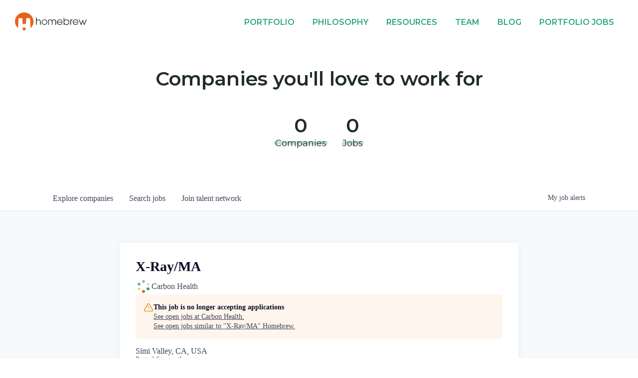

--- FILE ---
content_type: text/html; charset=utf-8
request_url: https://careers.homebrew.co/companies/carbon-health/jobs/36690072-x-ray-ma
body_size: 19357
content:
<!DOCTYPE html><html lang="en"><head><link rel="shortcut icon" href="https://cdn.filestackcontent.com/WrJuNOPiQkycUCYt6w3z" data-next-head=""/><title data-next-head="">X-Ray/MA @ Carbon Health | Homebrew Job Board</title><meta name="description" property="og:description" content="Search job openings across the Homebrew network." data-next-head=""/><meta charSet="utf-8" data-next-head=""/><meta name="viewport" content="initial-scale=1.0, width=device-width" data-next-head=""/><link rel="apple-touch-icon" sizes="180x180" href="https://cdn.filestackcontent.com/WrJuNOPiQkycUCYt6w3z" data-next-head=""/><link rel="icon" type="image/png" sizes="32x32" href="https://cdn.filestackcontent.com/WrJuNOPiQkycUCYt6w3z" data-next-head=""/><link rel="icon" type="image/png" sizes="16x16" href="https://cdn.filestackcontent.com/WrJuNOPiQkycUCYt6w3z" data-next-head=""/><link rel="shortcut icon" href="https://cdn.filestackcontent.com/WrJuNOPiQkycUCYt6w3z" data-next-head=""/><link rel="canonical" href="https://careers.homebrew.co/companies/carbon-health/jobs/36690072-x-ray-ma" data-next-head=""/><meta name="url" property="og:url" content="https://careers.homebrew.co" data-next-head=""/><meta name="type" property="og:type" content="website" data-next-head=""/><meta name="title" property="og:title" content="Homebrew Job Board" data-next-head=""/><meta name="image" property="og:image" content="http://cdn.filestackcontent.com/b8HCtiOiQ0WXWd2WcOiT" data-next-head=""/><meta name="secure_url" property="og:image:secure_url" content="https://cdn.filestackcontent.com/b8HCtiOiQ0WXWd2WcOiT" data-next-head=""/><meta name="twitter:card" content="summary_large_image" data-next-head=""/><meta name="twitter:image" content="https://cdn.filestackcontent.com/b8HCtiOiQ0WXWd2WcOiT" data-next-head=""/><meta name="twitter:title" content="Homebrew Job Board" data-next-head=""/><meta name="twitter:description" content="Search job openings across the Homebrew network." data-next-head=""/><meta name="google-site-verification" content="CQNnZQRH0dvJgCqWABp64ULhLI69C53ULhWdJemAW_w" data-next-head=""/><script>!function(){var analytics=window.analytics=window.analytics||[];if(!analytics.initialize)if(analytics.invoked)window.console&&console.error&&console.error("Segment snippet included twice.");else{analytics.invoked=!0;analytics.methods=["trackSubmit","trackClick","trackLink","trackForm","pageview","identify","reset","group","track","ready","alias","debug","page","once","off","on","addSourceMiddleware","addIntegrationMiddleware","setAnonymousId","addDestinationMiddleware"];analytics.factory=function(e){return function(){if(window.analytics.initialized)return window.analytics[e].apply(window.analytics,arguments);var i=Array.prototype.slice.call(arguments);i.unshift(e);analytics.push(i);return analytics}};for(var i=0;i<analytics.methods.length;i++){var key=analytics.methods[i];analytics[key]=analytics.factory(key)}analytics.load=function(key,i){var t=document.createElement("script");t.type="text/javascript";t.async=!0;t.src="https://an.getro.com/analytics.js/v1/" + key + "/analytics.min.js";var n=document.getElementsByTagName("script")[0];n.parentNode.insertBefore(t,n);analytics._loadOptions=i};analytics._writeKey="VKRqdgSBA3lFoZSlbeHbrzqQkLPBcP7W";;analytics.SNIPPET_VERSION="4.16.1";
analytics.load("VKRqdgSBA3lFoZSlbeHbrzqQkLPBcP7W");

}}();</script><link rel="stylesheet" href="https://cdn-customers.getro.com/homebrew/style.react.css??v=a78d6b7f2596cc167b197e05fc96affe0123480a"/><link rel="preload" href="https://cdn.getro.com/assets/_next/static/css/b1414ae24606c043.css" as="style"/><link rel="stylesheet" href="https://cdn.getro.com/assets/_next/static/css/b1414ae24606c043.css" data-n-g=""/><noscript data-n-css=""></noscript><script defer="" nomodule="" src="https://cdn.getro.com/assets/_next/static/chunks/polyfills-42372ed130431b0a.js"></script><script id="jquery" src="https://ajax.googleapis.com/ajax/libs/jquery/3.6.0/jquery.min.js" defer="" data-nscript="beforeInteractive"></script><script src="https://cdn.getro.com/assets/_next/static/chunks/webpack-13401e6578afde49.js" defer=""></script><script src="https://cdn.getro.com/assets/_next/static/chunks/framework-a008f048849dfc11.js" defer=""></script><script src="https://cdn.getro.com/assets/_next/static/chunks/main-0d988e589bb741d4.js" defer=""></script><script src="https://cdn.getro.com/assets/_next/static/chunks/pages/_app-52002506ec936253.js" defer=""></script><script src="https://cdn.getro.com/assets/_next/static/chunks/a86620fd-3b4606652f1c2476.js" defer=""></script><script src="https://cdn.getro.com/assets/_next/static/chunks/8230-afd6e299f7a6ae33.js" defer=""></script><script src="https://cdn.getro.com/assets/_next/static/chunks/4000-0acb5a82151cbee6.js" defer=""></script><script src="https://cdn.getro.com/assets/_next/static/chunks/9091-5cd776e8ee5ad3a3.js" defer=""></script><script src="https://cdn.getro.com/assets/_next/static/chunks/1637-66b68fc38bc6d10a.js" defer=""></script><script src="https://cdn.getro.com/assets/_next/static/chunks/3676-4975c339fc5bc499.js" defer=""></script><script src="https://cdn.getro.com/assets/_next/static/chunks/9358-87cc633cf780c23e.js" defer=""></script><script src="https://cdn.getro.com/assets/_next/static/chunks/9117-2e6d3b3075c2f6e1.js" defer=""></script><script src="https://cdn.getro.com/assets/_next/static/chunks/1446-b10012f4e22f3c87.js" defer=""></script><script src="https://cdn.getro.com/assets/_next/static/chunks/5355-7de2c819d8cad6ea.js" defer=""></script><script src="https://cdn.getro.com/assets/_next/static/chunks/9582-518ab6ebe5bdae78.js" defer=""></script><script src="https://cdn.getro.com/assets/_next/static/chunks/pages/companies/%5BcompanySlug%5D/jobs/%5BjobSlug%5D-9a484f2bf7b6c05f.js" defer=""></script><script src="https://cdn.getro.com/assets/_next/static/fRl79fOOjpJcQR4qFORTV/_buildManifest.js" defer=""></script><script src="https://cdn.getro.com/assets/_next/static/fRl79fOOjpJcQR4qFORTV/_ssgManifest.js" defer=""></script><meta name="sentry-trace" content="cad80ea1451632b640261b9f9ba6313d-4ebe2ee0d4c7a2cc-0"/><meta name="baggage" content="sentry-environment=production,sentry-release=cb40c6117ce57b7f3730a896555d98431de3b258,sentry-public_key=99c84790fa184cf49c16c34cd7113f75,sentry-trace_id=cad80ea1451632b640261b9f9ba6313d,sentry-org_id=129958,sentry-sampled=false,sentry-sample_rand=0.6155916778792359,sentry-sample_rate=0.033"/><style data-styled="" data-styled-version="5.3.11">.gVRrUK{box-sizing:border-box;margin:0;min-width:0;font-family:-apple-system,BlinkMacSystemFont,'Segoe UI','Roboto','Oxygen','Ubuntu','Cantarell','Fira Sans','Droid Sans','Helvetica Neue','sans-serif';font-weight:400;font-style:normal;font-size:16px;color:#3F495A;}/*!sc*/
.fyPcag{box-sizing:border-box;margin:0;min-width:0;background-color:#F7FAFC;min-height:100vh;-webkit-flex-direction:column;-ms-flex-direction:column;flex-direction:column;-webkit-align-items:stretch;-webkit-box-align:stretch;-ms-flex-align:stretch;align-items:stretch;}/*!sc*/
.dKubqp{box-sizing:border-box;margin:0;min-width:0;}/*!sc*/
.elbZCm{box-sizing:border-box;margin:0;min-width:0;width:100%;}/*!sc*/
.dFKghv{box-sizing:border-box;margin:0;min-width:0;box-shadow:0 1px 0 0 #e5e5e5;-webkit-flex-direction:row;-ms-flex-direction:row;flex-direction:row;width:100%;background-color:#ffffff;}/*!sc*/
.byBMUo{box-sizing:border-box;margin:0;min-width:0;max-width:100%;width:100%;margin-left:auto;margin-right:auto;}/*!sc*/
@media screen and (min-width:40em){.byBMUo{width:100%;}}/*!sc*/
@media screen and (min-width:65em){.byBMUo{width:1100px;}}/*!sc*/
.cyRTWj{box-sizing:border-box;margin:0;min-width:0;color:#4900FF;position:relative;-webkit-text-decoration:none;text-decoration:none;-webkit-transition:all ease 0.3s;transition:all ease 0.3s;text-transform:capitalize;-webkit-order:1;-ms-flex-order:1;order:1;padding-left:16px;padding-right:16px;padding-top:16px;padding-bottom:16px;font-size:16px;color:#3F495A;display:-webkit-box;display:-webkit-flex;display:-ms-flexbox;display:flex;-webkit-align-items:baseline;-webkit-box-align:baseline;-ms-flex-align:baseline;align-items:baseline;}/*!sc*/
@media screen and (min-width:40em){.cyRTWj{text-transform:capitalize;}}/*!sc*/
@media screen and (min-width:65em){.cyRTWj{text-transform:unset;}}/*!sc*/
.cyRTWj span{display:none;}/*!sc*/
.cyRTWj::after{content:'';position:absolute;left:0;right:0;bottom:0;height:0.125rem;background-color:#4900FF;opacity:0;-webkit-transition:opacity 0.3s;transition:opacity 0.3s;}/*!sc*/
.cyRTWj:hover{color:#3F495A;}/*!sc*/
.cyRTWj:active{background-color:#F7FAFC;-webkit-transform:scale(.94);-ms-transform:scale(.94);transform:scale(.94);}/*!sc*/
.cyRTWj.active{font-weight:600;color:#090925;}/*!sc*/
.cyRTWj.active::after{opacity:1;}/*!sc*/
@media screen and (min-width:40em){.cyRTWj{padding-left:16px;padding-right:16px;}}/*!sc*/
.ekJmTQ{box-sizing:border-box;margin:0;min-width:0;display:none;}/*!sc*/
@media screen and (min-width:40em){.ekJmTQ{display:none;}}/*!sc*/
@media screen and (min-width:65em){.ekJmTQ{display:inline-block;}}/*!sc*/
.hQFgTu{box-sizing:border-box;margin:0;min-width:0;color:#4900FF;position:relative;-webkit-text-decoration:none;text-decoration:none;-webkit-transition:all ease 0.3s;transition:all ease 0.3s;text-transform:capitalize;-webkit-order:0;-ms-flex-order:0;order:0;padding-left:16px;padding-right:16px;padding-top:16px;padding-bottom:16px;font-size:16px;color:#3F495A;display:-webkit-box;display:-webkit-flex;display:-ms-flexbox;display:flex;-webkit-align-items:baseline;-webkit-box-align:baseline;-ms-flex-align:baseline;align-items:baseline;}/*!sc*/
@media screen and (min-width:40em){.hQFgTu{text-transform:capitalize;}}/*!sc*/
@media screen and (min-width:65em){.hQFgTu{text-transform:unset;}}/*!sc*/
.hQFgTu span{display:none;}/*!sc*/
.hQFgTu::after{content:'';position:absolute;left:0;right:0;bottom:0;height:0.125rem;background-color:#4900FF;opacity:0;-webkit-transition:opacity 0.3s;transition:opacity 0.3s;}/*!sc*/
.hQFgTu:hover{color:#3F495A;}/*!sc*/
.hQFgTu:active{background-color:#F7FAFC;-webkit-transform:scale(.94);-ms-transform:scale(.94);transform:scale(.94);}/*!sc*/
.hQFgTu.active{font-weight:600;color:#090925;}/*!sc*/
.hQFgTu.active::after{opacity:1;}/*!sc*/
@media screen and (min-width:40em){.hQFgTu{padding-left:16px;padding-right:16px;}}/*!sc*/
.kPzaxb{box-sizing:border-box;margin:0;min-width:0;color:#4900FF;position:relative;-webkit-text-decoration:none;text-decoration:none;-webkit-transition:all ease 0.3s;transition:all ease 0.3s;text-transform:unset;-webkit-order:2;-ms-flex-order:2;order:2;padding-left:16px;padding-right:16px;padding-top:16px;padding-bottom:16px;font-size:16px;color:#3F495A;display:-webkit-box;display:-webkit-flex;display:-ms-flexbox;display:flex;-webkit-align-items:center;-webkit-box-align:center;-ms-flex-align:center;align-items:center;}/*!sc*/
.kPzaxb span{display:none;}/*!sc*/
.kPzaxb::after{content:'';position:absolute;left:0;right:0;bottom:0;height:0.125rem;background-color:#4900FF;opacity:0;-webkit-transition:opacity 0.3s;transition:opacity 0.3s;}/*!sc*/
.kPzaxb:hover{color:#3F495A;}/*!sc*/
.kPzaxb:active{background-color:#F7FAFC;-webkit-transform:scale(.94);-ms-transform:scale(.94);transform:scale(.94);}/*!sc*/
.kPzaxb.active{font-weight:600;color:#090925;}/*!sc*/
.kPzaxb.active::after{opacity:1;}/*!sc*/
@media screen and (min-width:40em){.kPzaxb{padding-left:16px;padding-right:16px;}}/*!sc*/
.jQZwAb{box-sizing:border-box;margin:0;min-width:0;display:inline-block;}/*!sc*/
@media screen and (min-width:40em){.jQZwAb{display:inline-block;}}/*!sc*/
@media screen and (min-width:65em){.jQZwAb{display:none;}}/*!sc*/
.ioCEHO{box-sizing:border-box;margin:0;min-width:0;margin-left:auto;margin-right:16px;text-align:left;-webkit-flex-direction:column;-ms-flex-direction:column;flex-direction:column;-webkit-order:9999;-ms-flex-order:9999;order:9999;}/*!sc*/
@media screen and (min-width:40em){.ioCEHO{margin-right:16px;}}/*!sc*/
@media screen and (min-width:65em){.ioCEHO{margin-right:0;}}/*!sc*/
.iJaGyT{box-sizing:border-box;margin:0;min-width:0;position:relative;cursor:pointer;-webkit-transition:all ease 0.3s;transition:all ease 0.3s;border-radius:4px;font-size:16px;font-weight:500;display:-webkit-box;display:-webkit-flex;display:-ms-flexbox;display:flex;-webkit-tap-highlight-color:transparent;-webkit-align-items:center;-webkit-box-align:center;-ms-flex-align:center;align-items:center;font-family:-apple-system,BlinkMacSystemFont,'Segoe UI','Roboto','Oxygen','Ubuntu','Cantarell','Fira Sans','Droid Sans','Helvetica Neue','sans-serif';color:#3F495A;background-color:#FFFFFF;border-style:solid;border-color:#A3B1C2;border-width:1px;border:none;border-color:transparent;width:small;height:small;margin-top:8px;padding:8px 16px;padding-right:0;-webkit-align-self:center;-ms-flex-item-align:center;align-self:center;font-size:14px;}/*!sc*/
.iJaGyT:active{-webkit-transform:scale(.94);-ms-transform:scale(.94);transform:scale(.94);box-shadow:inset 0px 1.875px 1.875px rgba(0,0,0,0.12);}/*!sc*/
.iJaGyT:disabled{color:#A3B1C2;}/*!sc*/
.iJaGyT:hover{background-color:#F7FAFC;}/*!sc*/
.iJaGyT [role="progressbar"] > div > div{border-color:rgba(63,73,90,0.2);border-top-color:#090925;}/*!sc*/
@media screen and (min-width:40em){.iJaGyT{border-color:#A3B1C2;}}/*!sc*/
@media screen and (min-width:40em){.iJaGyT{padding-right:16px;}}/*!sc*/
.jUfIjB{box-sizing:border-box;margin:0;min-width:0;display:none;}/*!sc*/
@media screen and (min-width:40em){.jUfIjB{display:block;}}/*!sc*/
.iqghoL{box-sizing:border-box;margin:0;min-width:0;margin-left:auto !important;margin-right:auto !important;box-sizing:border-box;max-width:100%;position:static;z-index:1;margin-left:auto;margin-right:auto;width:100%;padding-top:0;padding-left:16px;padding-right:16px;padding-bottom:64px;}/*!sc*/
@media screen and (min-width:40em){.iqghoL{width:100%;}}/*!sc*/
@media screen and (min-width:65em){.iqghoL{width:1132px;}}/*!sc*/
.ebGWQq{box-sizing:border-box;margin:0;min-width:0;-webkit-box-pack:justify;-webkit-justify-content:space-between;-ms-flex-pack:justify;justify-content:space-between;margin-bottom:24px;-webkit-flex-direction:column;-ms-flex-direction:column;flex-direction:column;width:100%;}/*!sc*/
@media screen and (min-width:40em){.ebGWQq{-webkit-flex-direction:row;-ms-flex-direction:row;flex-direction:row;}}/*!sc*/
@media screen and (min-width:65em){.ebGWQq{-webkit-flex-direction:row;-ms-flex-direction:row;flex-direction:row;}}/*!sc*/
.dsHaKT{box-sizing:border-box;margin:0;min-width:0;gap:24px;-webkit-flex-direction:column;-ms-flex-direction:column;flex-direction:column;width:100%;}/*!sc*/
.iaKmHE{box-sizing:border-box;margin:0;min-width:0;font-size:28px;margin-bottom:8px;color:#090925;}/*!sc*/
.iKYCNv{box-sizing:border-box;margin:0;min-width:0;-webkit-column-gap:8px;column-gap:8px;cursor:pointer;-webkit-align-items:center;-webkit-box-align:center;-ms-flex-align:center;align-items:center;}/*!sc*/
.iKYCNv color{main:#3F495A;dark:#090925;subtle:#67738B;placeholder:#8797AB;link:#3F495A;link-accent:#4900FF;error:#D90218;}/*!sc*/
.hRzXmX{box-sizing:border-box;margin:0;min-width:0;width:32px;}/*!sc*/
.ijjZxr{box-sizing:border-box;margin:0;min-width:0;margin-bottom:16px;}/*!sc*/
.kGAAEy{box-sizing:border-box;margin:0;min-width:0;-webkit-flex-direction:column;-ms-flex-direction:column;flex-direction:column;gap:8px;}/*!sc*/
.dkjSzf{box-sizing:border-box;margin:0;min-width:0;font-weight:600;font-size:14px;color:#090925;}/*!sc*/
.eRlSKr{box-sizing:border-box;margin:0;min-width:0;color:#3F495A!important;font-weight:500;}/*!sc*/
.lhPfhV{box-sizing:border-box;margin:0;min-width:0;-webkit-column-gap:8px;column-gap:8px;-webkit-box-pack:justify;-webkit-justify-content:space-between;-ms-flex-pack:justify;justify-content:space-between;}/*!sc*/
.hQNFTd{box-sizing:border-box;margin:0;min-width:0;row-gap:8px;-webkit-flex-direction:column;-ms-flex-direction:column;flex-direction:column;}/*!sc*/
.fLzXDu{box-sizing:border-box;margin:0;min-width:0;font-size:14px;color:#67738B;}/*!sc*/
.crBMPy{box-sizing:border-box;margin:0;min-width:0;margin-top:40px;}/*!sc*/
.crBMPy li:not(:last-child){margin-bottom:8px;}/*!sc*/
.crBMPy p,.crBMPy span,.crBMPy div,.crBMPy li,.crBMPy ol,.crBMPy ul{color:#3F495A;font-size:16px!important;line-height:140%!important;margin:0 auto 16px;}/*!sc*/
.crBMPy h1,.crBMPy h2,.crBMPy h3,.crBMPy h4,.crBMPy h5,.crBMPy h6{color:#090925;}/*!sc*/
.crBMPy h4,.crBMPy h5,.crBMPy h6{font-size:16px;margin:0 auto 16px;}/*!sc*/
.crBMPy h1:not(:first-child){font-size:24px;margin:48px auto 16px;}/*!sc*/
.crBMPy h2:not(:first-child){font-size:20px;margin:32px auto 16px;}/*!sc*/
.crBMPy h3:not(:first-child){font-size:18px;margin:24px auto 16px;}/*!sc*/
.crBMPy ul{padding:0 0 0 32px;}/*!sc*/
.crBMPy a{color:#3F495A !important;}/*!sc*/
.iIGtVd{box-sizing:border-box;margin:0;min-width:0;max-width:600px;margin:0 auto;}/*!sc*/
.friAmK{box-sizing:border-box;margin:0;min-width:0;padding-bottom:40px;margin-top:40px;}/*!sc*/
.bOyPTM{box-sizing:border-box;margin:0;min-width:0;gap:40px;margin-top:40px;-webkit-align-items:center;-webkit-box-align:center;-ms-flex-align:center;align-items:center;-webkit-box-pack:justify;-webkit-justify-content:space-between;-ms-flex-pack:justify;justify-content:space-between;-webkit-flex-direction:column;-ms-flex-direction:column;flex-direction:column;}/*!sc*/
@media screen and (min-width:40em){.bOyPTM{-webkit-flex-direction:row;-ms-flex-direction:row;flex-direction:row;}}/*!sc*/
.kkTXM{box-sizing:border-box;margin:0;min-width:0;-webkit-text-decoration-line:underline;text-decoration-line:underline;cursor:pointer;display:block;text-align:center;color:#3F495A !important;font-size:14px;line-height:22px;}/*!sc*/
.fIUOoG{box-sizing:border-box;margin:0;min-width:0;justify-self:flex-end;margin-top:auto;-webkit-flex-direction:row;-ms-flex-direction:row;flex-direction:row;width:100%;background-color:transparent;padding-top:32px;padding-bottom:32px;}/*!sc*/
.Jizzq{box-sizing:border-box;margin:0;min-width:0;width:100%;margin-left:auto;margin-right:auto;-webkit-flex-direction:column;-ms-flex-direction:column;flex-direction:column;text-align:center;}/*!sc*/
@media screen and (min-width:40em){.Jizzq{width:1100px;}}/*!sc*/
.fONCsf{box-sizing:border-box;margin:0;min-width:0;color:#4900FF;-webkit-align-self:center;-ms-flex-item-align:center;align-self:center;margin-bottom:16px;color:#090925;width:120px;}/*!sc*/
.bfORaf{box-sizing:border-box;margin:0;min-width:0;color:currentColor;width:100%;height:auto;}/*!sc*/
.gkPOSa{box-sizing:border-box;margin:0;min-width:0;-webkit-flex-direction:row;-ms-flex-direction:row;flex-direction:row;-webkit-box-pack:center;-webkit-justify-content:center;-ms-flex-pack:center;justify-content:center;-webkit-flex-wrap:wrap;-ms-flex-wrap:wrap;flex-wrap:wrap;}/*!sc*/
.hDtUlk{box-sizing:border-box;margin:0;min-width:0;-webkit-appearance:none;-moz-appearance:none;appearance:none;display:inline-block;text-align:center;line-height:inherit;-webkit-text-decoration:none;text-decoration:none;font-size:inherit;padding-left:16px;padding-right:16px;padding-top:8px;padding-bottom:8px;color:#ffffff;background-color:#4900FF;border:none;border-radius:4px;padding-left:8px;padding-right:8px;font-size:16px;position:relative;z-index:2;cursor:pointer;-webkit-transition:all ease 0.3s;transition:all ease 0.3s;border-radius:4px;font-weight:500;display:-webkit-box;display:-webkit-flex;display:-ms-flexbox;display:flex;-webkit-tap-highlight-color:transparent;-webkit-align-items:center;-webkit-box-align:center;-ms-flex-align:center;align-items:center;font-family:-apple-system,BlinkMacSystemFont,'Segoe UI','Roboto','Oxygen','Ubuntu','Cantarell','Fira Sans','Droid Sans','Helvetica Neue','sans-serif';color:#3F495A;background-color:transparent;border-style:solid;border-color:#A3B1C2;border-width:1px;border:none;-webkit-box-pack:unset;-webkit-justify-content:unset;-ms-flex-pack:unset;justify-content:unset;-webkit-text-decoration:none;text-decoration:none;white-space:nowrap;margin-right:16px;padding:0;color:#67738B;padding-top:4px;padding-bottom:4px;font-size:12px;}/*!sc*/
.hDtUlk:active{-webkit-transform:scale(.94);-ms-transform:scale(.94);transform:scale(.94);box-shadow:inset 0px 1.875px 1.875px rgba(0,0,0,0.12);}/*!sc*/
.hDtUlk:disabled{color:#A3B1C2;}/*!sc*/
.hDtUlk:hover{-webkit-text-decoration:underline;text-decoration:underline;}/*!sc*/
.hDtUlk [role="progressbar"] > div > div{border-color:rgba(63,73,90,0.2);border-top-color:#090925;}/*!sc*/
data-styled.g1[id="sc-aXZVg"]{content:"gVRrUK,fyPcag,dKubqp,elbZCm,dFKghv,byBMUo,cyRTWj,ekJmTQ,hQFgTu,kPzaxb,jQZwAb,ioCEHO,iJaGyT,jUfIjB,iqghoL,ebGWQq,dsHaKT,iaKmHE,iKYCNv,hRzXmX,ijjZxr,kGAAEy,dkjSzf,eRlSKr,lhPfhV,hQNFTd,fLzXDu,crBMPy,iIGtVd,friAmK,bOyPTM,kkTXM,fIUOoG,Jizzq,fONCsf,bfORaf,gkPOSa,hDtUlk,"}/*!sc*/
.fteAEG{display:-webkit-box;display:-webkit-flex;display:-ms-flexbox;display:flex;}/*!sc*/
data-styled.g2[id="sc-gEvEer"]{content:"fteAEG,"}/*!sc*/
.eBWkFz{box-sizing:border-box;margin:0;min-width:0;padding:32px;box-shadow:0px 1px 2px 0px rgba(27,36,50,0.04),0px 1px 16px 0px rgba(27,36,50,0.06);border-radius:4px;background-color:#FFFFFF;margin-left:auto;margin-right:auto;width:100%;-webkit-flex-direction:column;-ms-flex-direction:column;flex-direction:column;padding-left:16px;padding-right:16px;margin-top:64px;max-width:800px;margin-left:auto;margin-right:auto;}/*!sc*/
@media screen and (min-width:40em){.eBWkFz{padding-left:32px;padding-right:32px;}}/*!sc*/
.jBogQf{box-sizing:border-box;margin:0;min-width:0;position:relative;width:100%;-webkit-align-items:start;-webkit-box-align:start;-ms-flex-align:start;align-items:start;}/*!sc*/
.ddKpAl{box-sizing:border-box;margin:0;min-width:0;-webkit-flex:1 1;-ms-flex:1 1;flex:1 1;}/*!sc*/
.VWXkL{box-sizing:border-box;margin:0;min-width:0;position:relative;font-weight:500;color:#3F495A;height:100%;width:100%;border-radius:4px;}/*!sc*/
.cVYRew{box-sizing:border-box;margin:0;min-width:0;max-width:100%;height:auto;border-radius:4px;overflow:hidden;object-fit:contain;width:100%;height:100%;}/*!sc*/
.hPknKP{box-sizing:border-box;margin:0;min-width:0;background-color:#FEF5EC;text-align:left;-webkit-align-items:flex-start;-webkit-box-align:flex-start;-ms-flex-align:flex-start;align-items:flex-start;-webkit-flex:0 0 auto;-ms-flex:0 0 auto;flex:0 0 auto;padding:16px;border-radius:4px;line-height:1.4;gap:16px;}/*!sc*/
.jDfdPi{box-sizing:border-box;margin:0;min-width:0;height:20px;width:20px;}/*!sc*/
.kgAlEH{box-sizing:border-box;margin:0;min-width:0;color:#DE7B02;-webkit-align-items:center;-webkit-box-align:center;-ms-flex-align:center;align-items:center;-webkit-flex:0 0 auto;-ms-flex:0 0 auto;flex:0 0 auto;}/*!sc*/
.cYMjnh{box-sizing:border-box;margin:0;min-width:0;font-weight:500;font-size:14px;color:#3F495A;}/*!sc*/
.exMvxQ{box-sizing:border-box;margin:0;min-width:0;-webkit-text-decoration:none;text-decoration:none;color:currentColor;width:100%;height:auto;}/*!sc*/
data-styled.g3[id="sc-eqUAAy"]{content:"eBWkFz,jBogQf,ddKpAl,VWXkL,cVYRew,hPknKP,jDfdPi,kgAlEH,cYMjnh,exMvxQ,"}/*!sc*/
.gQycbC{display:-webkit-box;display:-webkit-flex;display:-ms-flexbox;display:flex;}/*!sc*/
data-styled.g4[id="sc-fqkvVR"]{content:"gQycbC,"}/*!sc*/
</style></head><body id="main-wrapper" class="custom-design-homebrew"><div id="root"></div><div id="__next"><div class="sc-aXZVg gVRrUK"><div class="" style="position:fixed;top:0;left:0;height:2px;background:transparent;z-index:99999999999;width:100%"><div class="" style="height:100%;background:#4900FF;transition:all 500ms ease;width:0%"><div style="box-shadow:0 0 10px #4900FF, 0 0 10px #4900FF;width:5%;opacity:1;position:absolute;height:100%;transition:all 500ms ease;transform:rotate(3deg) translate(0px, -4px);left:-10rem"></div></div></div><div id="wlc-main" class="sc-aXZVg sc-gEvEer fyPcag fteAEG network-container"><div data-testid="custom-header" id="homebrew-custom-header" class="sc-aXZVg dKubqp homebrew-custom-part"><div class="cd_wrapper">
  <header class="fixed bg--white">
    <div class="global-header layout layout--wrapper">
      <a href="https://homebrew.co/" class="global-header__anchor homebrew-brand">
        <span class="accessibility">Homebrew</span>
        <svg class="brand" id="svg-homebrew-brand" xmlns="http://www.w3.org/2000/svg" viewBox="0 0 144.2 37">
          <g>
            <g id="base">
              <path class="brand__fillable" d="M21 31.3s-.1 0 0 0h-4.9c-.3 0-.5.2-.5.5l.2 4.6c0 .2.2.4.4.4 1.5.2 3 .2 4.5 0 .2 0 .4-.2.4-.4l.2-4.6c.1-.3-.1-.5-.3-.5z"></path>
              <path class="brand__fillable" d="M18.5 0C8.3 0 0 8.2 0 18.5c0 5 2 9.8 5.6 13.3.1.1.4.1.5 0 .1-.1.1-.1.1-.2l1-19.4c0-.3.3-.6.6-.5h6.4c.3 0 .6.2.6.5l.6 11.2c0 .2.2.4.5.5h5.7c.3 0 .5-.2.5-.5l.6-11.2c0-.3.3-.6.6-.5h6.4c.3 0 .6.2.6.5l1 19.4c0 .2.2.3.4.3.1 0 .2 0 .2-.1 3.5-3.5 5.5-8.2 5.5-13.2C37 8.3 28.7 0 18.5 0z"></path>
              <path class="brand__fillable brand__black" d="M51.3 16.8c-.4-.8-.9-1.4-1.6-1.8-.8-.4-1.7-.7-2.6-.6-.7 0-1.3.1-1.9.4-.6.3-1.1.7-1.4 1.2v-5.2h-1.4v14.7h1.4v-6.1c0-.5.1-1.1.2-1.6s.4-.9.7-1.3c1.3-1.2 3.4-1.2 4.7 0 .4.4.6.8.8 1.3.2.5.2 1.1.2 1.7v6h1.4v-6c0-.9-.2-1.8-.5-2.7zm12-.8c-.5-.5-1.1-.9-1.8-1.2-.7-.3-1.4-.5-2.2-.5-1 0-2 .3-2.8.8-1.8 1-2.8 3-2.8 5 0 .7.1 1.5.4 2.1.3.7.7 1.3 1.2 1.8s1.1.9 1.8 1.2c.7.3 1.4.5 2.2.5 1 0 2-.3 2.8-.8.9-.5 1.6-1.3 2.1-2.2.5-.7.8-1.7.8-2.7 0-.7-.2-1.5-.5-2.2-.3-.7-.7-1.3-1.2-1.8zm0 5.7c-.2.5-.5 1-.9 1.4-.4.4-.8.8-1.4 1-.5.2-1.1.4-1.7.4-.8 0-1.5-.2-2.2-.6-.6-.4-1.2-.9-1.5-1.6-.4-.7-.6-1.4-.6-2.2 0-.6.1-1.2.3-1.7.2-.5.5-1 .9-1.5.4-.4.8-.8 1.4-1 .5-.2 1.1-.4 1.7-.4.8 0 1.5.2 2.2.6.7.4 1.2 1 1.5 1.6.4.7.6 1.4.6 2.2 0 .7-.1 1.2-.3 1.8zm18.2-6c-.4-.4-.8-.8-1.4-1-.6-.2-1.2-.4-1.8-.3-1.5 0-2.9.8-3.6 2.1-.3-.7-.9-1.2-1.5-1.5-.6-.4-1.4-.5-2.1-.5-.6 0-1.2.1-1.7.4-.5.3-1 .7-1.2 1.1v-1.2h-1.4v10.8H68v-6.3c0-.6.1-1.2.3-1.8.2-.5.5-1 1-1.3.5-.3 1.1-.5 1.7-.5.5 0 .9.1 1.4.3.4.2.7.4.9.8.2.3.4.7.5 1.1.1.5.2.9.2 1.4v6.3h1.3v-6.3c0-.9.2-1.8.7-2.6.5-.7 1.4-1.1 2.2-1 .6 0 1.2.1 1.7.5.5.3.8.8 1 1.3.2.6.3 1.2.3 1.8v6.3h1.4V19c0-.6-.1-1.2-.4-1.8-.1-.6-.4-1.1-.7-1.5zm11.3-.5c-.9-.5-1.8-.8-2.9-.8-1 0-2 .3-2.8.8-.9.5-1.6 1.2-2.1 2.1-1 1.8-1 3.9 0 5.7.5.9 1.2 1.6 2.1 2.1 1.6.9 3.4 1 5.1.3.7-.3 1.4-.8 1.9-1.4.5-.6.9-1.3 1.2-2h-1.5c-.3.8-.8 1.4-1.5 1.9s-1.5.7-2.4.7c-.7 0-1.4-.2-2-.5-.6-.3-1.2-.8-1.5-1.5-.4-.6-.6-1.2-.7-1.9h9.9v-.4c0-2.2-1.1-4.1-2.8-5.1zm-7 4.1c.1-.7.4-1.3.8-1.9.8-1.1 2.1-1.8 3.5-1.8.5 0 1 .1 1.5.3.5.2.9.4 1.3.8.8.7 1.3 1.6 1.5 2.7h-8.6zm21.8-3.3c-.5-.5-1.2-1-1.9-1.2-.7-.3-1.5-.4-2.3-.4-.8 0-1.6.2-2.4.6-.7.4-1.4.9-1.8 1.6v-5.7h-1.4v14.7h1.4v-1.9c.5.7 1.1 1.2 1.8 1.6.7.4 1.6.6 2.4.6 1 0 2-.3 2.9-.8 1.8-1 2.9-2.9 2.9-5 0-.8-.2-1.5-.5-2.2-.2-.8-.6-1.4-1.1-1.9zm.3 4.1c0 .8-.2 1.5-.6 2.2-.4.7-.9 1.2-1.6 1.6-.7.4-1.5.6-2.3.6-1.2 0-2.3-.5-3.1-1.3-.8-.8-1.3-2-1.3-3.1 0-.8.2-1.6.6-2.2.4-.7.9-1.2 1.6-1.6.7-.4 1.4-.6 2.2-.6.8 0 1.6.2 2.3.6.7.4 1.2.9 1.6 1.6.4.5.6 1.3.6 2.2zm5.9-5.3c-.5.3-.9.8-1.2 1.4v-1.6h-1.4v10.8h1.4v-6.3c0-.4.1-.9.2-1.3s.4-.7.6-1c.3-.3.6-.5 1-.7.4-.2.8-.3 1.3-.3l-.1-1.5c-.6.1-1.2.2-1.8.5zm10.9.3c-.9-.5-1.8-.8-2.9-.8-1 0-2 .3-2.8.8-.8.5-1.5 1.2-2 2.1-1 1.8-1 3.9 0 5.7.5.9 1.2 1.6 2 2.1 1.6.9 3.5 1 5.1.3.7-.3 1.4-.8 1.9-1.4.5-.6.9-1.3 1.2-2h-1.5c-.3.8-.8 1.4-1.5 1.9s-1.5.7-2.4.7c-.7 0-1.4-.2-2-.5-.6-.3-1.2-.8-1.5-1.5-.4-.6-.6-1.2-.7-1.9h9.9v-.4c0-2.1-1.1-4-2.8-5.1zm-7.1 4.2c.1-.7.4-1.3.8-1.9.8-1.1 2.1-1.8 3.5-1.8.5 0 1 .1 1.5.3.5.2.9.4 1.3.8.8.7 1.3 1.6 1.5 2.7h-8.6zm25.1-4.7l-3.5 9.1-2.5-7.8h-1.2l-2.5 7.8-3.4-9.1h-1.4l4.1 10.9h1.6l2.2-7.3 2.3 7.3h1.6l4.2-10.9z" fill="#212d23"></path>
            </g>
          </g>
        </svg>
      </a>
      <nav class="global-nav">
        <a href="https://homebrew.co/portfolio">Portfolio</a>
        <a href="https://homebrew.co/philosophy">Philosophy</a>
        <a href="https://homebrew.co/resources">Resources</a>
        <a href="https://homebrew.co/team">Team</a>
        <a href="https://homebrew.co/blog">Blog</a>
        <a href="https://careers.homebrew.co/">Portfolio Jobs</a>
      </nav>
    </div>
    <button class="nav-toggle" id="js-nav-toggle">
      <i></i>
    </button>
  </header>
</div>
<div class="hero layout layout--wrapper rhythm" style="padding-bottom: 4.5rem;text-align: center;" ng-hide="hideHero()">
  <header class="page-title">
    <h1 class="heading heading--h1 full-width" ng-if="collectionFactory.collection.tagline" ng-bind-html="trustAsHtml(collectionFactory.collection.tagline)">Companies you'll love to work for</h1>
  </header>
  <div style="display: flex;align-items: center;justify-content: center;">
    <div style="margin: 0 1rem 0 0;">
      <h4 class="heading heading--h1 full-width">0</h4>
      <p style="font-weight: normal">
        <strong class="highlight">Companies</strong>
      </p>
    </div>
    <div style="margin: 0 0 0 1rem;">
      <h4 class="heading heading--h1 full-width">0</h4>
      <p style="font-weight: normal">
        <strong class="highlight">Jobs</strong>
      </p>
    </div>
  </div>
</div>

</div><div width="1" class="sc-aXZVg elbZCm"><div id="content"><div data-testid="navbar" width="1" class="sc-aXZVg sc-gEvEer dFKghv fteAEG"><div width="1,1,1100px" class="sc-aXZVg sc-gEvEer byBMUo fteAEG"><a href="/jobs" class="sc-aXZVg cyRTWj theme_only " font-size="2" color="text.main" display="flex"><div display="none,none,inline-block" class="sc-aXZVg ekJmTQ">Search </div>jobs</a><a href="/companies" class="sc-aXZVg hQFgTu theme_only " font-size="2" color="text.main" display="flex"><div display="none,none,inline-block" class="sc-aXZVg ekJmTQ">Explore </div>companies</a><a href="/talent-network" class="sc-aXZVg kPzaxb theme_only " font-size="2" color="text.main" display="flex"><div display="none,none,inline-block" class="sc-aXZVg ekJmTQ">Join talent network</div><div display="inline-block,inline-block,none" class="sc-aXZVg jQZwAb">Talent</div></a><div order="9999" class="sc-aXZVg sc-gEvEer ioCEHO fteAEG"><div class="sc-aXZVg sc-gEvEer iJaGyT fteAEG theme_only" data-testid="my-job-alerts-button" font-size="14px">My <span class="sc-aXZVg jUfIjB">job </span>alerts</div></div></div></div><div width="1,1,1132px" data-testid="container" class="sc-aXZVg iqghoL"><script data-testid="job-ldjson" type="application/ld+json" async="">{"@context":"https://schema.org/","@type":"JobPosting","title":"X-Ray/MA","description":"<section><div>As a physician-founded and led organization, ensuring everyone has access to quality healthcare is what inspires us. That’s why we hire people who genuinely care about patients, solving healthcare challenges, and making a positive impact every day. Join us and help change the future of healthcare for the better.</div> <div><br></div> <div>• 120+ locations and growing, along with vast virtual coverage</div> <div>• 1 million+ patients to-date</div> <div>• 2,000+ caring clinicians and support staff serving their communities</div> <div>• Backed by investors such as CVS Health Ventures and Blackstone Horizon</div> <div><br></div> <div><b>THE JOB AT A GLANCE</b></div> <div><br></div> <div><span>We are looking for a driven X-Ray Technologist to join our growing team! This position is primarily responsible for performing diagnostic imaging procedures to assist clinicians in the diagnosis of disease and injuries. We are looking for someone with availability and flexibility to work weekdays, weekends and some holidays.</span></div> <div><br></div> <div><span>Location: Simi Valley</span></div> <div><span>Hours of Operation: 9:00 AM to 7:00 pm</span></div></section><section><h3>WHAT YOU’LL DO </h3> <ul> <li>Prepare and position patients for diagnostic imaging; explain procedures to patients to reduce anxieties and obtain patient <a rel=\"noopener noreferrer\" href=\"http://cooperation.Practice\">cooperation.</a> </li> <li> <a rel=\"noopener noreferrer\" href=\"http://cooperation.Practice\">Practice</a> radiation protection techniques to minimize radiation to patient and staff</li> <li>Prepare images for reading by Radiologist</li> <li>Assist with Medical Assistant duties to ensure optimal patient flow</li> <li>Attend staff and departmental meetings</li> <li>Complete training and become certified with the Department of Transportation to perform Urine Drug Screens and Breath Alcohol Tests</li> <li>Proposes improvements to processes and workflows</li> <li>Works autonomously within established procedures and practices. </li> </ul></section><section><h3> ABOUT YOU </h3> <ul> <li>Has advanced and specialized expertise, typically developed through job-related training and considerable work experience. </li> <li>May act as a lead, coordinating and facilitating the work of others, but is not a supervisor</li> <li>Associate's degree (A.A.) or equivalent from two-year college or technical school; or six months to one year related experience and/or training; or equivalent combination of education and experience</li> <li>3+ years in healthcare leadership experience</li> <li> Current CRT certificate Current CPR- BLSLicensure/Certifications: </li> <li>Current registration with The American Registry of Radiologic Technologists (ARRT), or have an equivalent Radiologic Technology credentialing agency</li> </ul></section><section><div><b>Perks</b></div> <div>• Forward-thinking, transparent, and inclusive company culture</div> <div>• Competitive salary, with weekend and holiday increased pay</div> <div>• Paid time off, paid sick leave, learning time off</div> <div>• Comprehensive benefits package effective day one, including medical, dental &amp; vision insurance</div> <div>• 401k with employer match and pre-tax commuter benefits (transit and parking)</div> <div>• Paid Sabbaticals at eligible time of service milestone years</div> <div>• FSA, HSA, and dependent care options</div> <div>• Employee referral bonus program, employee resource groups, and professional development </div> <div>• Company provided high quality scrubs</div> <div>*All benefits dependent on role and eligibility</div> <div><br></div> <div>All candidate email communication will be done through an @carbonhealth.com email address. If you ever receive communication regarding a job posting from an entity that does not match that or seems concerning, please contact <a rel=\"noopener noreferrer\" href=\"#\">people@carbonhealth.com</a>.</div> <div><br></div> <div><span>Carbon Health is a leading national healthcare provider with a mission to make high-quality healthcare accessible to everyone. We offer primary and urgent care to nearly two-thirds of the U.S. Leveraging our unique technology platform, we meet patients where they are by delivering care across a variety of access points, including in-person clinics and virtual care. Carbon Health also focuses on value-based care and other value-add services to employers, health plans, health systems and other ecosystem partners. </span></div> <div><br></div> <div> <span>We recognize that the key to success lies in valuing the minds, experiences and perspectives of people from all walks of life. Carbon Health is proud to value diversity and be an equal opportunity employer. Pursuant to the San Francisco Fair Chance Ordinance and the Los Angeles Fair Chance Initiative for Hiring, we will consider for employment qualified applicants with arrest and conviction records. Carbon Health is an </span><a rel=\"noopener noreferrer\" href=\"https://carbonhealth.com/static/pdf/e-verify_poster.pdf\">E-Verify</a><span> employer.</span> </div></section>","datePosted":"2024-05-09T15:54:08.476Z","validThrough":"2024-08-21","employmentType":[],"hiringOrganization":{"@type":"Organization","name":"Carbon Health","description":"Carbon Health is a human-centered, tech-enabled healthcare company. Our mission is to remove traditional boundaries in healthcare and make high-quality, personalized care accessible to everyone.","numberOfEmployees":829,"address":[{"address":{"@type":"PostalAddress","addressLocality":"San Francisco, CA, USA"}},{"address":{"@type":"PostalAddress","addressLocality":"Oakland, CA, USA"}}],"sameAs":"https://carbonhealth.com","url":"https://carbonhealth.com","logo":"https://cdn.getro.com/companies/ff9b89b2-dd24-42f1-bdb3-eca6761f4a0f-1762134344","keywords":"Health, Medical Practice"},"jobLocation":{"@type":"Place","address":{"@type":"PostalAddress","addressLocality":"Simi Valley, CA, USA"}},"baseSalary":{"@type":"MonetaryAmount","currency":null,"value":{"@type":"QuantitativeValue","minValue":null,"maxValue":null,"unitText":"PERIOD_NOT_DEFINED"}}}</script><div width="100%" data-testid="edit-box" class="sc-eqUAAy eBWkFz"><div data-testid="content" width="1" class="sc-eqUAAy sc-fqkvVR jBogQf gQycbC"><div class="sc-eqUAAy ddKpAl"><div width="100%" class="sc-aXZVg sc-gEvEer ebGWQq fteAEG"><div width="100%" class="sc-aXZVg sc-gEvEer dsHaKT fteAEG"><div width="100%" class="sc-aXZVg elbZCm"><h2 font-size="28px" color="text.dark" class="sc-aXZVg iaKmHE">X-Ray/MA</h2><div color="text" class="sc-aXZVg sc-gEvEer iKYCNv fteAEG"><div width="32" class="sc-aXZVg hRzXmX"><div data-testid="profile-picture" class="sc-eqUAAy sc-fqkvVR VWXkL gQycbC"><img data-testid="image" src="https://cdn.getro.com/companies/ff9b89b2-dd24-42f1-bdb3-eca6761f4a0f-1762134344" alt="Carbon Health" class="sc-eqUAAy cVYRew"/></div></div><p class="sc-aXZVg dKubqp">Carbon Health</p></div></div><div class="sc-aXZVg ijjZxr"><div class="sc-eqUAAy sc-fqkvVR hPknKP gQycbC"><div color="warning" class="sc-eqUAAy sc-fqkvVR kgAlEH gQycbC"><svg xmlns="http://www.w3.org/2000/svg" width="20px" height="20px" viewBox="0 0 24 24" fill="none" stroke="currentColor" stroke-width="1.5" stroke-linecap="round" stroke-linejoin="round" class="sc-eqUAAy jDfdPi sc-eqUAAy jDfdPi" aria-hidden="true" data-testid="icon-warning"><path d="m21.73 18-8-14a2 2 0 0 0-3.48 0l-8 14A2 2 0 0 0 4 21h16a2 2 0 0 0 1.73-3Z"></path><line x1="12" x2="12" y1="9" y2="13"></line><line x1="12" x2="12.01" y1="17" y2="17"></line></svg></div><div color="text.main" class="sc-eqUAAy cYMjnh"><div class="sc-aXZVg sc-gEvEer kGAAEy fteAEG"><P font-weight="600" font-size="14px" color="text.dark" class="sc-aXZVg dkjSzf">This job is no longer accepting applications</P><a href="/companies/carbon-health#content" class="sc-aXZVg eRlSKr">See open jobs at <!-- -->Carbon Health<!-- -->.</a><a href="/jobs?q=X-Ray/MA" class="sc-aXZVg eRlSKr">See open jobs similar to &quot;<!-- -->X-Ray/MA<!-- -->&quot; <!-- -->Homebrew<!-- -->.</a></div></div></div></div><div class="sc-aXZVg sc-gEvEer lhPfhV fteAEG"><div class="sc-aXZVg sc-gEvEer hQNFTd fteAEG"><div class="sc-aXZVg dKubqp"> <!-- --> </div><div class="sc-aXZVg dKubqp">Simi Valley, CA, USA</div><div font-size="14px" color="text.subtle" class="sc-aXZVg fLzXDu">Posted<!-- --> <!-- -->6+ months ago</div></div></div></div></div><div class="sc-aXZVg crBMPy"><div data-testid="careerPage"><section><div>As a physician-founded and led organization, ensuring everyone has access to quality healthcare is what inspires us. That’s why we hire people who genuinely care about patients, solving healthcare challenges, and making a positive impact every day. Join us and help change the future of healthcare for the better.</div>  <div>• 120+ locations and growing, along with vast virtual coverage</div> <div>• 1 million+ patients to-date</div> <div>• 2,000+ caring clinicians and support staff serving their communities</div> <div>• Backed by investors such as CVS Health Ventures and Blackstone Horizon</div>  <div><b>THE JOB AT A GLANCE</b></div>  <div><span>We are looking for a driven X-Ray Technologist to join our growing team! This position is primarily responsible for performing diagnostic imaging procedures to assist clinicians in the diagnosis of disease and injuries. We are looking for someone with availability and flexibility to work weekdays, weekends and some holidays.</span></div>  <div><span>Location: Simi Valley</span></div> <div><span>Hours of Operation: 9:00 AM to 7:00 pm</span></div></section><section><h3>WHAT YOU’LL DO </h3> <ul> <li>Prepare and position patients for diagnostic imaging; explain procedures to patients to reduce anxieties and obtain patient <a rel="noopener noreferrer" href="http://cooperation.Practice">cooperation.</a> </li> <li> <a rel="noopener noreferrer" href="http://cooperation.Practice">Practice</a> radiation protection techniques to minimize radiation to patient and staff</li> <li>Prepare images for reading by Radiologist</li> <li>Assist with Medical Assistant duties to ensure optimal patient flow</li> <li>Attend staff and departmental meetings</li> <li>Complete training and become certified with the Department of Transportation to perform Urine Drug Screens and Breath Alcohol Tests</li> <li>Proposes improvements to processes and workflows</li> <li>Works autonomously within established procedures and practices. </li> </ul></section><section><h3> ABOUT YOU </h3> <ul> <li>Has advanced and specialized expertise, typically developed through job-related training and considerable work experience. </li> <li>May act as a lead, coordinating and facilitating the work of others, but is not a supervisor</li> <li>Associate's degree (A.A.) or equivalent from two-year college or technical school; or six months to one year related experience and/or training; or equivalent combination of education and experience</li> <li>3+ years in healthcare leadership experience</li> <li> Current CRT certificate Current CPR- BLSLicensure/Certifications: </li> <li>Current registration with The American Registry of Radiologic Technologists (ARRT), or have an equivalent Radiologic Technology credentialing agency</li> </ul></section><section><div><b>Perks</b></div> <div>• Forward-thinking, transparent, and inclusive company culture</div> <div>• Competitive salary, with weekend and holiday increased pay</div> <div>• Paid time off, paid sick leave, learning time off</div> <div>• Comprehensive benefits package effective day one, including medical, dental &amp; vision insurance</div> <div>• 401k with employer match and pre-tax commuter benefits (transit and parking)</div> <div>• Paid Sabbaticals at eligible time of service milestone years</div> <div>• FSA, HSA, and dependent care options</div> <div>• Employee referral bonus program, employee resource groups, and professional development </div> <div>• Company provided high quality scrubs</div> <div>*All benefits dependent on role and eligibility</div>  <div>All candidate email communication will be done through an @carbonhealth.com email address. If you ever receive communication regarding a job posting from an entity that does not match that or seems concerning, please contact <a rel="noopener noreferrer" href="#">people@carbonhealth.com</a>.</div>  <div><span>Carbon Health is a leading national healthcare provider with a mission to make high-quality healthcare accessible to everyone. We offer primary and urgent care to nearly two-thirds of the U.S. Leveraging our unique technology platform, we meet patients where they are by delivering care across a variety of access points, including in-person clinics and virtual care. Carbon Health also focuses on value-based care and other value-add services to employers, health plans, health systems and other ecosystem partners. </span></div>  <div> <span>We recognize that the key to success lies in valuing the minds, experiences and perspectives of people from all walks of life. Carbon Health is proud to value diversity and be an equal opportunity employer. Pursuant to the San Francisco Fair Chance Ordinance and the Los Angeles Fair Chance Initiative for Hiring, we will consider for employment qualified applicants with arrest and conviction records. Carbon Health is an </span><a rel="noopener noreferrer" href="https://carbonhealth.com/static/pdf/e-verify_poster.pdf">E-Verify</a><span> employer.</span> </div></section></div></div><div class="sc-aXZVg iIGtVd"><div class="sc-aXZVg friAmK"><div class="sc-eqUAAy sc-fqkvVR hPknKP gQycbC"><div color="warning" class="sc-eqUAAy sc-fqkvVR kgAlEH gQycbC"><svg xmlns="http://www.w3.org/2000/svg" width="20px" height="20px" viewBox="0 0 24 24" fill="none" stroke="currentColor" stroke-width="1.5" stroke-linecap="round" stroke-linejoin="round" class="sc-eqUAAy jDfdPi sc-eqUAAy jDfdPi" aria-hidden="true" data-testid="icon-warning"><path d="m21.73 18-8-14a2 2 0 0 0-3.48 0l-8 14A2 2 0 0 0 4 21h16a2 2 0 0 0 1.73-3Z"></path><line x1="12" x2="12" y1="9" y2="13"></line><line x1="12" x2="12.01" y1="17" y2="17"></line></svg></div><div color="text.main" class="sc-eqUAAy cYMjnh"><div class="sc-aXZVg sc-gEvEer kGAAEy fteAEG"><P font-weight="600" font-size="14px" color="text.dark" class="sc-aXZVg dkjSzf">This job is no longer accepting applications</P><a href="/companies/carbon-health#content" class="sc-aXZVg eRlSKr">See open jobs at <!-- -->Carbon Health<!-- -->.</a><a href="/jobs?q=X-Ray/MA" class="sc-aXZVg eRlSKr">See open jobs similar to &quot;<!-- -->X-Ray/MA<!-- -->&quot; <!-- -->Homebrew<!-- -->.</a></div></div></div></div><div class="sc-aXZVg sc-gEvEer bOyPTM fteAEG"><a color="#3F495A !important" font-size="14px" href="/companies/carbon-health#content" class="sc-aXZVg kkTXM">See more open positions at <!-- -->Carbon Health</a></div></div></div></div></div><div data-rht-toaster="" style="position:fixed;z-index:9999;top:16px;left:16px;right:16px;bottom:16px;pointer-events:none"></div></div></div></div><div class="sc-aXZVg sc-gEvEer fIUOoG fteAEG powered-by-footer" data-testid="site-footer" width="1"><div width="1,1100px" class="sc-aXZVg sc-gEvEer Jizzq fteAEG"><a class="sc-aXZVg fONCsf theme_only" href="https://www.getro.com/getro-jobs" target="_blank" data-testid="footer-getro-logo" color="text.dark" width="120px" aria-label="Powered by Getro.com"><div color="currentColor" width="100%" height="auto" class="sc-eqUAAy exMvxQ sc-aXZVg bfORaf"><svg fill="currentColor" viewBox="0 0 196 59" xmlns="http://www.w3.org/2000/svg" style="display:block"><path class="Logo__powered-by" fill="#7C899C" d="M.6 12h1.296V7.568h2.72c1.968 0 3.424-1.392 3.424-3.408C8.04 2.128 6.648.8 4.616.8H.6V12zm1.296-5.584V1.952h2.608c1.344 0 2.208.928 2.208 2.208 0 1.296-.864 2.256-2.208 2.256H1.896zM13.511 12.208c2.496 0 4.352-1.872 4.352-4.368 0-2.496-1.824-4.368-4.336-4.368-2.48 0-4.352 1.856-4.352 4.368 0 2.528 1.84 4.368 4.336 4.368zm0-1.152c-1.776 0-3.04-1.344-3.04-3.216 0-1.824 1.248-3.216 3.04-3.216S16.567 6 16.567 7.84c0 1.856-1.264 3.216-3.056 3.216zM21.494 12h1.632l2.144-6.752h.096L27.494 12h1.632l2.608-8.32h-1.376l-2.032 6.88h-.096l-2.192-6.88h-1.44l-2.208 6.88h-.096l-2.016-6.88h-1.376L21.494 12zM36.866 12.208c1.952 0 3.408-1.104 3.872-2.656h-1.312c-.384.976-1.44 1.504-2.544 1.504-1.712 0-2.784-1.104-2.848-2.768h6.784v-.56c0-2.4-1.504-4.256-4.032-4.256-2.272 0-4.08 1.712-4.08 4.368 0 2.496 1.616 4.368 4.16 4.368zm-2.8-5.04c.128-1.536 1.328-2.544 2.72-2.544 1.408 0 2.576.88 2.688 2.544h-5.408zM43.065 12h1.264V7.712c0-1.584.848-2.768 2.368-2.768h.688V3.68h-.704c-1.216 0-2.032.848-2.272 1.552h-.096V3.68h-1.248V12zM52.679 12.208c1.952 0 3.408-1.104 3.872-2.656h-1.312c-.384.976-1.44 1.504-2.544 1.504-1.712 0-2.784-1.104-2.848-2.768h6.784v-.56c0-2.4-1.504-4.256-4.032-4.256-2.272 0-4.08 1.712-4.08 4.368 0 2.496 1.616 4.368 4.16 4.368zm-2.8-5.04c.128-1.536 1.328-2.544 2.72-2.544 1.408 0 2.576.88 2.688 2.544h-5.408zM62.382 12.208a3.405 3.405 0 002.88-1.52h.096V12h1.215V0H65.31v5.024h-.097c-.255-.432-1.183-1.552-2.927-1.552-2.352 0-4.049 1.824-4.049 4.384 0 2.544 1.697 4.352 4.145 4.352zm.08-1.136c-1.745 0-2.929-1.264-2.929-3.216 0-1.888 1.184-3.232 2.896-3.232 1.648 0 2.928 1.184 2.928 3.232 0 1.744-1.088 3.216-2.895 3.216zM77.976 12.208c2.448 0 4.144-1.808 4.144-4.352 0-2.56-1.696-4.384-4.048-4.384-1.744 0-2.672 1.12-2.928 1.552h-.096V0h-1.264v12H75v-1.312h.096a3.405 3.405 0 002.88 1.52zm-.08-1.136C76.088 11.072 75 9.6 75 7.856c0-2.048 1.28-3.232 2.928-3.232 1.712 0 2.896 1.344 2.896 3.232 0 1.952-1.184 3.216-2.928 3.216zM83.984 15.68h.864c1.36 0 2.016-.64 2.448-1.776L91.263 3.68H89.84l-2.591 7.04h-.097l-2.575-7.04h-1.408l3.375 8.768-.384 1.008c-.272.72-.736 1.072-1.552 1.072h-.623v1.152z"></path><g class="Logo__main" fill-rule="evenodd" transform="translate(0 24)"><path d="M71.908 17.008C71.908 7.354 78.583 0 88.218 0c8.135 0 13.837 5.248 15.34 12.04h-7.737c-1.015-2.81-3.756-4.92-7.602-4.92-5.48 0-9.062 4.265-9.062 9.886 0 5.763 3.58 10.073 9.062 10.073 4.375 0 7.558-2.483 8.134-5.481h-8.444v-6.091h16.223c.397 11.526-6.144 18.506-15.913 18.506-9.68.002-16.311-7.306-16.311-17.005zM107.048 21.177c0-7.73 4.861-13.119 11.978-13.119 7.692 0 11.715 5.997 11.715 12.886v2.107h-17.196c.222 3.139 2.387 5.388 5.615 5.388 2.696 0 4.509-1.406 5.171-2.952h6.188c-1.06 5.2-5.305 8.526-11.625 8.526-6.763.002-11.846-5.386-11.846-12.836zm17.328-2.951c-.265-2.623-2.298-4.638-5.35-4.638a5.367 5.367 0 00-5.348 4.638h10.698zM136.528 24.833V14.337h-3.757V8.714h2.21c1.238 0 1.901-.89 1.901-2.202V1.967h6.498v6.7h6.101v5.669h-6.101v10.12c0 1.827.973 2.953 3.006 2.953h3.005v5.996h-4.729c-5.084 0-8.134-3.139-8.134-8.572zM154.119 8.668h6.454v3.749h.354c.795-1.827 2.873-3.936 6.011-3.936h2.255v6.84h-2.697c-3.359 0-5.525 2.577-5.525 6.84v11.244h-6.852V8.668zM169.942 21.037c0-7.31 5.039-12.979 12.598-12.979 7.47 0 12.554 5.669 12.554 12.979 0 7.308-5.084 12.978-12.598 12.978-7.47 0-12.554-5.67-12.554-12.978zm18.212 0c0-3.749-2.387-6.42-5.658-6.42-3.227 0-5.614 2.671-5.614 6.42 0 3.794 2.387 6.419 5.614 6.419 3.271 0 5.658-2.67 5.658-6.42zM8.573 33.37L.548 22.383a2.91 2.91 0 010-3.399L8.573 7.997h8.57l-8.179 11.2c-.597.818-.597 2.155 0 2.973l8.18 11.2H8.573zM27.774 33.37L35.8 22.383c.73-1 .73-2.399 0-3.4L27.774 7.998h-8.571l8.18 11.199c.597.817.597 2.155 0 2.972l-8.18 11.2h8.571v.002z"></path><path d="M41.235 33.37l8.024-10.987c.73-1 .73-2.399 0-3.4L41.235 7.998h-8.572l8.18 11.199c.597.817.597 2.155 0 2.972l-8.18 11.2h8.572v.002z" opacity=".66"></path><path d="M54.695 33.37l8.024-10.987c.73-1 .73-2.399 0-3.4L54.695 7.998h-8.571l8.18 11.199c.597.817.597 2.155 0 2.972l-8.18 11.2h8.571v.002z" opacity=".33"></path></g></svg></div></a><div class="sc-aXZVg sc-gEvEer gkPOSa fteAEG"><a class="sc-aXZVg hDtUlk theme_only" font-size="0" href="/privacy-policy#content">Privacy policy</a><a class="sc-aXZVg hDtUlk theme_only" font-size="0" href="/cookie-policy#content">Cookie policy</a></div></div></div><div data-testid="custom-footer" id="homebrew-custom-footer" class="sc-aXZVg dKubqp homebrew-custom-part"><div class="global-footer">
    <div class="layout layout--wrapper">
        <hr>
        <div class="grid grid--4col">
            <div class="global-footer__nav-set">
                <h4 class="heading heading--h4 color--deep-slate">Location</h4>
                <a href="https://www.google.com/maps/place/436+Bryant+St+3rd+Floor,+San+Francisco,+CA+94107/@37.7824175,-122.3947873">
                    436 Bryant Street
                    <br>
                    3rd Floor
                    <br>
                    San Francisco, CA
                    <br>
                    94107
                    <br>
                </a>
            </div>

            <div class="global-footer__nav-set">
                <h4 class="heading heading--h4 color--deep-slate">We Tweet</h4>
                <p>
                    <a href="https://twitter.com/homebrew">@homebrew </a>
                    <br>
                    <a href="https://twitter.com/satyap">@satyap</a>
                    <br>
                    <a href="https://twitter.com/hunterwalk">@hunterwalk</a>
                    <br>
                    <a href="https://twitter.com/homebrewbeth">@homebrewbeth</a>
                    <br>
                    <a href="https://twitter.com/katecougs">@katecougs</a>
                    <br>
                </p>
            </div>

            <div class="global-footer__nav-set">
                <h4 class="heading heading--h4 color--deep-slate">We Write</h4>
                <p>
                    <a href="https://homebrew.co/blog">Homebrew Blog</a>
                    <br>
                    <a href="http://hunterwalk.com/">Hunter's Blog</a>
                    <br>
                    <a href="http://venturegeneratedcontent.com/">Satya’s Blog</a>
                    <br>
                </p>
            </div>

            <div class="global-footer__nav-set">
                <h4 class="heading heading--h4 color--deep-slate">We email</h4>
                <p>
                    <a href="mailto:hunter@homebrew.co">Hunter's Email</a>
                    <br>
                    <a href="mailto:satya@homebrew.co">Satya’s Email</a>
                    <br>
                    <a href="mailto:beth@homebrew.co">Beth’s Email</a>
                    <br>
                    <a href="mailto:charo@homebrew.co">Charo's Email</a>
                    <br>
                    <a href="mailto:kate@homebrew.co">Kate's email</a>
                    <br>
                </p>
            </div>

        </div>
        <div class="global-footer__copyright color--white">© 2019 Homebrew Management LLC</div>
    </div>
</div></div></div></div></div><script id="__NEXT_DATA__" type="application/json">{"props":{"pageProps":{"network":{"id":"440","description":"Homebrew makes small, supporting investments in companies founded by teams well-known to us but operating in sectors, stages or financial structures that are not a fit with our focus on seed stage companies building within the Bottom Up Economy.","domain":"homebrew.co","employerOnboardingSuccessText":"","features":["job_board","connect_premium","advanced_design","custom_hero","connection_paths"],"heroColorMask":"rgba(27,36,50,0.7)","label":"homebrew","legal":{"link":"","name":"","email":"","address":"","ccpaCompliant":false,"ccpaPolicyUrl":"","dataPrivacyRegulatoryBody":"","dataPrivacyRegulatoryNumber":""},"logoUrl":"https://cdn.filestackcontent.com/Rcdgh6V8QnekrbNRyqqa","mainImageUrl":"","metaFaviconUrl":"https://cdn.filestackcontent.com/WrJuNOPiQkycUCYt6w3z","metaTitle":"","metaDescription":"","metaTwitterUsername":"","metaImageUrl":"https://cdn.filestackcontent.com/b8HCtiOiQ0WXWd2WcOiT","name":"Homebrew","tabsOrder":"companies, jobs","tagline":"Companies you'll love to work for","slug":"homebrew","subtitle":"","url":"careers.homebrew.co","tnSettings":{"tnCtaTitleText":"Leverage our network to build your career.","tnCtaButtonText":"Get Discovered","tnCtaDescriptionText":"Tell us about your professional DNA to get discovered by any company in our network with opportunities relevant to your career goals.","tnV2TabIntroductionTitle":null,"tnV2TabIntroductionText":null,"tnV2SuccessMessageTitle":null,"tnV2SuccessMessageText":null,"tnTabIntroductionText":"As our companies grow, they look to us to help them find the best talent.\n\nSignal that you'd be interested in working with a Homebrew company to help us put the right opportunities at great companies on your radar. The choice to pursue a new career move is then up to you.","tnSignUpWelcomeText":"#### Welcome!\n\nThank you for joining Homebrew Network!\n\nTo help us best support you in your search, please take a few minutes to tell us about what you are looking for in your next role. We’ll use this information to connect you to relevant opportunities in the Homebrew network as they come up.\n\nYou can always update this information later.","tnHidden":false,"tnSignUpWelcomeTitle":null,"tnSendWelcomeEmail":true,"showJoinTnBlockToJobApplicants":false,"askJobAlertSubscribersToJoinTn":false,"askJbVisitorsToJoinTnBeforeLeavingToJobSource":false,"requireJbVisitorsToJoinTnBeforeLeavingToJobSource":false},"previewUrl":"","jobBoardFilters":{"stageFilter":true,"locationFilter":true,"seniorityFilter":true,"companySizeFilter":true,"compensationFilter":true,"jobFunctionFilter":true,"industryTagsFilter":true},"basePath":"","externalPrivacyPolicyUrl":"","kind":"ecosystem","kindSetupAt":"2025-04-24T19:21:04.557Z","connect":{"hasAccess":true,"hasPremium":true},"loaded":true,"hasAdvancedDesign":true,"isV2Onboarding":false,"hasMolEarlyAccess":false,"scripts":[],"advancedDesign":{"theme":{"colors":{"customPrimary":"#2BA481","customAccent":"#FFFFFF","loader":"#2BA481","navigationBar":"#2BA481"},"buttons":{"heroCta":{"color":"#FFFFFF","bg":"#2BA481","borderColor":"transparent",":hover":{"color":"#FFFFFF","bg":"#2EAF8A","borderColor":"transparent"}},"primary":{"color":"#FFFFFF","bg":"#2BA481","borderColor":"transparent",":hover":{"color":"#FFFFFF","bg":"#2EAF8A","borderColor":"transparent"}},"accent":{"color":"#2BA481","bg":"transparent","borderColor":"#2BA481",":hover":{"color":"#2EAF8A","bg":"#EDEDED","borderColor":"#2EAF8A"}},"anchorLink":{"color":"#2BA481",":hover":{"textDecoration":"underline"}}},"fonts":{"body":"-apple-system,BlinkMacSystemFont,'Segoe UI','Roboto','Oxygen','Ubuntu','Cantarell','Fira Sans','Droid Sans','Helvetica Neue','sans-serif'"}},"footer":"\u003cdiv class=\"global-footer\"\u003e\n    \u003cdiv class=\"layout layout--wrapper\"\u003e\n        \u003chr\u003e\n        \u003cdiv class=\"grid grid--4col\"\u003e\n            \u003cdiv class=\"global-footer__nav-set\"\u003e\n                \u003ch4 class=\"heading heading--h4 color--deep-slate\"\u003eLocation\u003c/h4\u003e\n                \u003ca href=\"https://www.google.com/maps/place/436+Bryant+St+3rd+Floor,+San+Francisco,+CA+94107/@37.7824175,-122.3947873\"\u003e\n                    436 Bryant Street\n                    \u003cbr\u003e\n                    3rd Floor\n                    \u003cbr\u003e\n                    San Francisco, CA\n                    \u003cbr\u003e\n                    94107\n                    \u003cbr\u003e\n                \u003c/a\u003e\n            \u003c/div\u003e\n\n            \u003cdiv class=\"global-footer__nav-set\"\u003e\n                \u003ch4 class=\"heading heading--h4 color--deep-slate\"\u003eWe Tweet\u003c/h4\u003e\n                \u003cp\u003e\n                    \u003ca href=\"https://twitter.com/homebrew\"\u003e@homebrew \u003c/a\u003e\n                    \u003cbr\u003e\n                    \u003ca href=\"https://twitter.com/satyap\"\u003e@satyap\u003c/a\u003e\n                    \u003cbr\u003e\n                    \u003ca href=\"https://twitter.com/hunterwalk\"\u003e@hunterwalk\u003c/a\u003e\n                    \u003cbr\u003e\n                    \u003ca href=\"https://twitter.com/homebrewbeth\"\u003e@homebrewbeth\u003c/a\u003e\n                    \u003cbr\u003e\n                    \u003ca href=\"https://twitter.com/katecougs\"\u003e@katecougs\u003c/a\u003e\n                    \u003cbr\u003e\n                \u003c/p\u003e\n            \u003c/div\u003e\n\n            \u003cdiv class=\"global-footer__nav-set\"\u003e\n                \u003ch4 class=\"heading heading--h4 color--deep-slate\"\u003eWe Write\u003c/h4\u003e\n                \u003cp\u003e\n                    \u003ca href=\"https://homebrew.co/blog\"\u003eHomebrew Blog\u003c/a\u003e\n                    \u003cbr\u003e\n                    \u003ca href=\"http://hunterwalk.com/\"\u003eHunter's Blog\u003c/a\u003e\n                    \u003cbr\u003e\n                    \u003ca href=\"http://venturegeneratedcontent.com/\"\u003eSatya’s Blog\u003c/a\u003e\n                    \u003cbr\u003e\n                \u003c/p\u003e\n            \u003c/div\u003e\n\n            \u003cdiv class=\"global-footer__nav-set\"\u003e\n                \u003ch4 class=\"heading heading--h4 color--deep-slate\"\u003eWe email\u003c/h4\u003e\n                \u003cp\u003e\n                    \u003ca href=\"mailto:hunter@homebrew.co\"\u003eHunter's Email\u003c/a\u003e\n                    \u003cbr\u003e\n                    \u003ca href=\"mailto:satya@homebrew.co\"\u003eSatya’s Email\u003c/a\u003e\n                    \u003cbr\u003e\n                    \u003ca href=\"mailto:beth@homebrew.co\"\u003eBeth’s Email\u003c/a\u003e\n                    \u003cbr\u003e\n                    \u003ca href=\"mailto:charo@homebrew.co\"\u003eCharo's Email\u003c/a\u003e\n                    \u003cbr\u003e\n                    \u003ca href=\"mailto:kate@homebrew.co\"\u003eKate's email\u003c/a\u003e\n                    \u003cbr\u003e\n                \u003c/p\u003e\n            \u003c/div\u003e\n\n        \u003c/div\u003e\n        \u003cdiv class=\"global-footer__copyright color--white\"\u003e© 2019 Homebrew Management LLC\u003c/div\u003e\n    \u003c/div\u003e\n\u003c/div\u003e","version":"a78d6b7f2596cc167b197e05fc96affe0123480a","header":"\u003cdiv class=\"cd_wrapper\"\u003e\n  \u003cheader class=\"fixed bg--white\"\u003e\n    \u003cdiv class=\"global-header layout layout--wrapper\"\u003e\n      \u003ca href=\"https://homebrew.co/\" class=\"global-header__anchor homebrew-brand\"\u003e\n        \u003cspan class=\"accessibility\"\u003eHomebrew\u003c/span\u003e\n        \u003csvg class=\"brand\" id=\"svg-homebrew-brand\" xmlns=\"http://www.w3.org/2000/svg\" viewBox=\"0 0 144.2 37\"\u003e\n          \u003cg\u003e\n            \u003cg id=\"base\"\u003e\n              \u003cpath class=\"brand__fillable\" d=\"M21 31.3s-.1 0 0 0h-4.9c-.3 0-.5.2-.5.5l.2 4.6c0 .2.2.4.4.4 1.5.2 3 .2 4.5 0 .2 0 .4-.2.4-.4l.2-4.6c.1-.3-.1-.5-.3-.5z\"\u003e\u003c/path\u003e\n              \u003cpath class=\"brand__fillable\" d=\"M18.5 0C8.3 0 0 8.2 0 18.5c0 5 2 9.8 5.6 13.3.1.1.4.1.5 0 .1-.1.1-.1.1-.2l1-19.4c0-.3.3-.6.6-.5h6.4c.3 0 .6.2.6.5l.6 11.2c0 .2.2.4.5.5h5.7c.3 0 .5-.2.5-.5l.6-11.2c0-.3.3-.6.6-.5h6.4c.3 0 .6.2.6.5l1 19.4c0 .2.2.3.4.3.1 0 .2 0 .2-.1 3.5-3.5 5.5-8.2 5.5-13.2C37 8.3 28.7 0 18.5 0z\"\u003e\u003c/path\u003e\n              \u003cpath class=\"brand__fillable brand__black\" d=\"M51.3 16.8c-.4-.8-.9-1.4-1.6-1.8-.8-.4-1.7-.7-2.6-.6-.7 0-1.3.1-1.9.4-.6.3-1.1.7-1.4 1.2v-5.2h-1.4v14.7h1.4v-6.1c0-.5.1-1.1.2-1.6s.4-.9.7-1.3c1.3-1.2 3.4-1.2 4.7 0 .4.4.6.8.8 1.3.2.5.2 1.1.2 1.7v6h1.4v-6c0-.9-.2-1.8-.5-2.7zm12-.8c-.5-.5-1.1-.9-1.8-1.2-.7-.3-1.4-.5-2.2-.5-1 0-2 .3-2.8.8-1.8 1-2.8 3-2.8 5 0 .7.1 1.5.4 2.1.3.7.7 1.3 1.2 1.8s1.1.9 1.8 1.2c.7.3 1.4.5 2.2.5 1 0 2-.3 2.8-.8.9-.5 1.6-1.3 2.1-2.2.5-.7.8-1.7.8-2.7 0-.7-.2-1.5-.5-2.2-.3-.7-.7-1.3-1.2-1.8zm0 5.7c-.2.5-.5 1-.9 1.4-.4.4-.8.8-1.4 1-.5.2-1.1.4-1.7.4-.8 0-1.5-.2-2.2-.6-.6-.4-1.2-.9-1.5-1.6-.4-.7-.6-1.4-.6-2.2 0-.6.1-1.2.3-1.7.2-.5.5-1 .9-1.5.4-.4.8-.8 1.4-1 .5-.2 1.1-.4 1.7-.4.8 0 1.5.2 2.2.6.7.4 1.2 1 1.5 1.6.4.7.6 1.4.6 2.2 0 .7-.1 1.2-.3 1.8zm18.2-6c-.4-.4-.8-.8-1.4-1-.6-.2-1.2-.4-1.8-.3-1.5 0-2.9.8-3.6 2.1-.3-.7-.9-1.2-1.5-1.5-.6-.4-1.4-.5-2.1-.5-.6 0-1.2.1-1.7.4-.5.3-1 .7-1.2 1.1v-1.2h-1.4v10.8H68v-6.3c0-.6.1-1.2.3-1.8.2-.5.5-1 1-1.3.5-.3 1.1-.5 1.7-.5.5 0 .9.1 1.4.3.4.2.7.4.9.8.2.3.4.7.5 1.1.1.5.2.9.2 1.4v6.3h1.3v-6.3c0-.9.2-1.8.7-2.6.5-.7 1.4-1.1 2.2-1 .6 0 1.2.1 1.7.5.5.3.8.8 1 1.3.2.6.3 1.2.3 1.8v6.3h1.4V19c0-.6-.1-1.2-.4-1.8-.1-.6-.4-1.1-.7-1.5zm11.3-.5c-.9-.5-1.8-.8-2.9-.8-1 0-2 .3-2.8.8-.9.5-1.6 1.2-2.1 2.1-1 1.8-1 3.9 0 5.7.5.9 1.2 1.6 2.1 2.1 1.6.9 3.4 1 5.1.3.7-.3 1.4-.8 1.9-1.4.5-.6.9-1.3 1.2-2h-1.5c-.3.8-.8 1.4-1.5 1.9s-1.5.7-2.4.7c-.7 0-1.4-.2-2-.5-.6-.3-1.2-.8-1.5-1.5-.4-.6-.6-1.2-.7-1.9h9.9v-.4c0-2.2-1.1-4.1-2.8-5.1zm-7 4.1c.1-.7.4-1.3.8-1.9.8-1.1 2.1-1.8 3.5-1.8.5 0 1 .1 1.5.3.5.2.9.4 1.3.8.8.7 1.3 1.6 1.5 2.7h-8.6zm21.8-3.3c-.5-.5-1.2-1-1.9-1.2-.7-.3-1.5-.4-2.3-.4-.8 0-1.6.2-2.4.6-.7.4-1.4.9-1.8 1.6v-5.7h-1.4v14.7h1.4v-1.9c.5.7 1.1 1.2 1.8 1.6.7.4 1.6.6 2.4.6 1 0 2-.3 2.9-.8 1.8-1 2.9-2.9 2.9-5 0-.8-.2-1.5-.5-2.2-.2-.8-.6-1.4-1.1-1.9zm.3 4.1c0 .8-.2 1.5-.6 2.2-.4.7-.9 1.2-1.6 1.6-.7.4-1.5.6-2.3.6-1.2 0-2.3-.5-3.1-1.3-.8-.8-1.3-2-1.3-3.1 0-.8.2-1.6.6-2.2.4-.7.9-1.2 1.6-1.6.7-.4 1.4-.6 2.2-.6.8 0 1.6.2 2.3.6.7.4 1.2.9 1.6 1.6.4.5.6 1.3.6 2.2zm5.9-5.3c-.5.3-.9.8-1.2 1.4v-1.6h-1.4v10.8h1.4v-6.3c0-.4.1-.9.2-1.3s.4-.7.6-1c.3-.3.6-.5 1-.7.4-.2.8-.3 1.3-.3l-.1-1.5c-.6.1-1.2.2-1.8.5zm10.9.3c-.9-.5-1.8-.8-2.9-.8-1 0-2 .3-2.8.8-.8.5-1.5 1.2-2 2.1-1 1.8-1 3.9 0 5.7.5.9 1.2 1.6 2 2.1 1.6.9 3.5 1 5.1.3.7-.3 1.4-.8 1.9-1.4.5-.6.9-1.3 1.2-2h-1.5c-.3.8-.8 1.4-1.5 1.9s-1.5.7-2.4.7c-.7 0-1.4-.2-2-.5-.6-.3-1.2-.8-1.5-1.5-.4-.6-.6-1.2-.7-1.9h9.9v-.4c0-2.1-1.1-4-2.8-5.1zm-7.1 4.2c.1-.7.4-1.3.8-1.9.8-1.1 2.1-1.8 3.5-1.8.5 0 1 .1 1.5.3.5.2.9.4 1.3.8.8.7 1.3 1.6 1.5 2.7h-8.6zm25.1-4.7l-3.5 9.1-2.5-7.8h-1.2l-2.5 7.8-3.4-9.1h-1.4l4.1 10.9h1.6l2.2-7.3 2.3 7.3h1.6l4.2-10.9z\" fill=\"#212d23\"\u003e\u003c/path\u003e\n            \u003c/g\u003e\n          \u003c/g\u003e\n        \u003c/svg\u003e\n      \u003c/a\u003e\n      \u003cnav class=\"global-nav\"\u003e\n        \u003ca href=\"https://homebrew.co/portfolio\"\u003ePortfolio\u003c/a\u003e\n        \u003ca href=\"https://homebrew.co/philosophy\"\u003ePhilosophy\u003c/a\u003e\n        \u003ca href=\"https://homebrew.co/resources\"\u003eResources\u003c/a\u003e\n        \u003ca href=\"https://homebrew.co/team\"\u003eTeam\u003c/a\u003e\n        \u003ca href=\"https://homebrew.co/blog\"\u003eBlog\u003c/a\u003e\n        \u003ca href=\"https://careers.homebrew.co/\"\u003ePortfolio Jobs\u003c/a\u003e\n      \u003c/nav\u003e\n    \u003c/div\u003e\n    \u003cbutton class=\"nav-toggle\" id=\"js-nav-toggle\"\u003e\n      \u003ci\u003e\u003c/i\u003e\n    \u003c/button\u003e\n  \u003c/header\u003e\n\u003c/div\u003e\n\u003cdiv class=\"hero layout layout--wrapper rhythm\" style=\"padding-bottom: 4.5rem;text-align: center;\" ng-hide=\"hideHero()\"\u003e\n  \u003cheader class=\"page-title\"\u003e\n    \u003ch1 class=\"heading heading--h1 full-width\" ng-if=\"collectionFactory.collection.tagline\" ng-bind-html=\"trustAsHtml(collectionFactory.collection.tagline)\"\u003e\u003c%=tagline=%\u003e\u003c/h1\u003e\n  \u003c/header\u003e\n  \u003cdiv style=\"display: flex;align-items: center;justify-content: center;\"\u003e\n    \u003cdiv style=\"margin: 0 1rem 0 0;\"\u003e\n      \u003ch4 class=\"heading heading--h1 full-width\"\u003e\u003c%=organizationsCount=%\u003e\u003c/h4\u003e\n      \u003cp style=\"font-weight: normal\"\u003e\n        \u003cstrong class=\"highlight\"\u003eCompanies\u003c/strong\u003e\n      \u003c/p\u003e\n    \u003c/div\u003e\n    \u003cdiv style=\"margin: 0 0 0 1rem;\"\u003e\n      \u003ch4 class=\"heading heading--h1 full-width\"\u003e\u003c%=jobsCount=%\u003e\u003c/h4\u003e\n      \u003cp style=\"font-weight: normal\"\u003e\n        \u003cstrong class=\"highlight\"\u003eJobs\u003c/strong\u003e\n      \u003c/p\u003e\n    \u003c/div\u003e\n  \u003c/div\u003e\n\u003c/div\u003e\n\n\u003cscript\u003e\n  jQuery(document).ready(function ($) {\n    var $root = $('.homebrew-custom-part');\n    var $wrapper = $root.find('.cd_wrapper');\n    var $navToggle = $root.find('.nav-toggle');\n\n    $navToggle.click( function() {\n      var $this = $( this );\n\n      if ( $this.hasClass('nav-toggle--is-active') ) {\n        $this.removeClass('nav-toggle--is-active');\n        $wrapper.removeClass('nav-active');\n      }\n      else {\n        $this.addClass('nav-toggle--is-active');\n        $wrapper.addClass('nav-active');\n      }\n    } );\n  });\n\u003c/script\u003e","scripts":["{function initializeScript() {\n    var $root = $('.homebrew-custom-part');\n    var $wrapper = $root.find('.cd_wrapper');\n    var $navToggle = $root.find('.nav-toggle');\n    $navToggle.click(function () {\n        var $this = $(this);\n        if ($this.hasClass('nav-toggle--is-active')) {\n            $this.removeClass('nav-toggle--is-active');\n            $wrapper.removeClass('nav-active');\n        } else {\n            $this.addClass('nav-toggle--is-active');\n            $wrapper.addClass('nav-active');\n        }\n    });\n}\ninitializeScript();}"],"linkedScripts":[]}},"_sentryTraceData":"cad80ea1451632b640261b9f9ba6313d-cf7aebaa7e6e8a90-0","_sentryBaggage":"sentry-environment=production,sentry-release=cb40c6117ce57b7f3730a896555d98431de3b258,sentry-public_key=99c84790fa184cf49c16c34cd7113f75,sentry-trace_id=cad80ea1451632b640261b9f9ba6313d,sentry-org_id=129958,sentry-sampled=false,sentry-sample_rand=0.6155916778792359,sentry-sample_rate=0.033","protocol":"https:","host":"careers.homebrew.co","initialState":{"advancedDesign":{"initialized":false,"isScriptLoaded":false},"allCompanies":{"list":[],"error":false,"initialized":false},"companyDetails":{"id":null,"jobs":[]},"introductionRequest":{"visible":false,"error":false,"introductionSent":false,"limit":-1,"remaining":-1},"introductions":{"error":false},"loading":{"jobRequest":false},"api":{},"companies":{"found":[],"total":0,"initialized":false,"isLoading":false,"isLazyLoading":false,"isFilterLoading":false},"jobs":{"found":[],"currentJob":{"applicationMethod":"method_not_defined","applicationPath":null,"compensationCurrency":null,"compensationPeriod":"period_not_defined","compensationAmountMinCents":null,"compensationAmountMaxCents":null,"compensationOffersEquity":null,"compensationPublic":true,"description":"\u003csection\u003e\u003cdiv\u003eAs a physician-founded and led organization, ensuring everyone has access to quality healthcare is what inspires us. That’s why we hire people who genuinely care about patients, solving healthcare challenges, and making a positive impact every day. Join us and help change the future of healthcare for the better.\u003c/div\u003e \u003cdiv\u003e\u003cbr\u003e\u003c/div\u003e \u003cdiv\u003e• 120+ locations and growing, along with vast virtual coverage\u003c/div\u003e \u003cdiv\u003e• 1 million+ patients to-date\u003c/div\u003e \u003cdiv\u003e• 2,000+ caring clinicians and support staff serving their communities\u003c/div\u003e \u003cdiv\u003e• Backed by investors such as CVS Health Ventures and Blackstone Horizon\u003c/div\u003e \u003cdiv\u003e\u003cbr\u003e\u003c/div\u003e \u003cdiv\u003e\u003cb\u003eTHE JOB AT A GLANCE\u003c/b\u003e\u003c/div\u003e \u003cdiv\u003e\u003cbr\u003e\u003c/div\u003e \u003cdiv\u003e\u003cspan\u003eWe are looking for a driven X-Ray Technologist to join our growing team! This position is primarily responsible for performing diagnostic imaging procedures to assist clinicians in the diagnosis of disease and injuries. We are looking for someone with availability and flexibility to work weekdays, weekends and some holidays.\u003c/span\u003e\u003c/div\u003e \u003cdiv\u003e\u003cbr\u003e\u003c/div\u003e \u003cdiv\u003e\u003cspan\u003eLocation: Simi Valley\u003c/span\u003e\u003c/div\u003e \u003cdiv\u003e\u003cspan\u003eHours of Operation: 9:00 AM to 7:00 pm\u003c/span\u003e\u003c/div\u003e\u003c/section\u003e\u003csection\u003e\u003ch3\u003eWHAT YOU’LL DO \u003c/h3\u003e \u003cul\u003e \u003cli\u003ePrepare and position patients for diagnostic imaging; explain procedures to patients to reduce anxieties and obtain patient \u003ca rel=\"noopener noreferrer\" href=\"http://cooperation.Practice\"\u003ecooperation.\u003c/a\u003e \u003c/li\u003e \u003cli\u003e \u003ca rel=\"noopener noreferrer\" href=\"http://cooperation.Practice\"\u003ePractice\u003c/a\u003e radiation protection techniques to minimize radiation to patient and staff\u003c/li\u003e \u003cli\u003ePrepare images for reading by Radiologist\u003c/li\u003e \u003cli\u003eAssist with Medical Assistant duties to ensure optimal patient flow\u003c/li\u003e \u003cli\u003eAttend staff and departmental meetings\u003c/li\u003e \u003cli\u003eComplete training and become certified with the Department of Transportation to perform Urine Drug Screens and Breath Alcohol Tests\u003c/li\u003e \u003cli\u003eProposes improvements to processes and workflows\u003c/li\u003e \u003cli\u003eWorks autonomously within established procedures and practices. \u003c/li\u003e \u003c/ul\u003e\u003c/section\u003e\u003csection\u003e\u003ch3\u003e ABOUT YOU \u003c/h3\u003e \u003cul\u003e \u003cli\u003eHas advanced and specialized expertise, typically developed through job-related training and considerable work experience. \u003c/li\u003e \u003cli\u003eMay act as a lead, coordinating and facilitating the work of others, but is not a supervisor\u003c/li\u003e \u003cli\u003eAssociate's degree (A.A.) or equivalent from two-year college or technical school; or six months to one year related experience and/or training; or equivalent combination of education and experience\u003c/li\u003e \u003cli\u003e3+ years in healthcare leadership experience\u003c/li\u003e \u003cli\u003e Current CRT certificate Current CPR- BLSLicensure/Certifications: \u003c/li\u003e \u003cli\u003eCurrent registration with The American Registry of Radiologic Technologists (ARRT), or have an equivalent Radiologic Technology credentialing agency\u003c/li\u003e \u003c/ul\u003e\u003c/section\u003e\u003csection\u003e\u003cdiv\u003e\u003cb\u003ePerks\u003c/b\u003e\u003c/div\u003e \u003cdiv\u003e• Forward-thinking, transparent, and inclusive company culture\u003c/div\u003e \u003cdiv\u003e• Competitive salary, with weekend and holiday increased pay\u003c/div\u003e \u003cdiv\u003e• Paid time off, paid sick leave, learning time off\u003c/div\u003e \u003cdiv\u003e• Comprehensive benefits package effective day one, including medical, dental \u0026amp; vision insurance\u003c/div\u003e \u003cdiv\u003e• 401k with employer match and pre-tax commuter benefits (transit and parking)\u003c/div\u003e \u003cdiv\u003e• Paid Sabbaticals at eligible time of service milestone years\u003c/div\u003e \u003cdiv\u003e• FSA, HSA, and dependent care options\u003c/div\u003e \u003cdiv\u003e• Employee referral bonus program, employee resource groups, and professional development \u003c/div\u003e \u003cdiv\u003e• Company provided high quality scrubs\u003c/div\u003e \u003cdiv\u003e*All benefits dependent on role and eligibility\u003c/div\u003e \u003cdiv\u003e\u003cbr\u003e\u003c/div\u003e \u003cdiv\u003eAll candidate email communication will be done through an @carbonhealth.com email address. If you ever receive communication regarding a job posting from an entity that does not match that or seems concerning, please contact \u003ca rel=\"noopener noreferrer\" href=\"#\"\u003epeople@carbonhealth.com\u003c/a\u003e.\u003c/div\u003e \u003cdiv\u003e\u003cbr\u003e\u003c/div\u003e \u003cdiv\u003e\u003cspan\u003eCarbon Health is a leading national healthcare provider with a mission to make high-quality healthcare accessible to everyone. We offer primary and urgent care to nearly two-thirds of the U.S. Leveraging our unique technology platform, we meet patients where they are by delivering care across a variety of access points, including in-person clinics and virtual care. Carbon Health also focuses on value-based care and other value-add services to employers, health plans, health systems and other ecosystem partners. \u003c/span\u003e\u003c/div\u003e \u003cdiv\u003e\u003cbr\u003e\u003c/div\u003e \u003cdiv\u003e \u003cspan\u003eWe recognize that the key to success lies in valuing the minds, experiences and perspectives of people from all walks of life. Carbon Health is proud to value diversity and be an equal opportunity employer. Pursuant to the San Francisco Fair Chance Ordinance and the Los Angeles Fair Chance Initiative for Hiring, we will consider for employment qualified applicants with arrest and conviction records. Carbon Health is an \u003c/span\u003e\u003ca rel=\"noopener noreferrer\" href=\"https://carbonhealth.com/static/pdf/e-verify_poster.pdf\"\u003eE-Verify\u003c/a\u003e\u003cspan\u003e employer.\u003c/span\u003e \u003c/div\u003e\u003c/section\u003e","descriptionLastUpdatedAt":"2024-08-14T10:35:24.424Z","employmentTypes":[],"expiresAt":null,"id":36690072,"locations":[{"id":3593,"name":"Simi Valley, CA, USA","placeId":"ChIJATNWW2wu6IARTUPTlI5Z4PQ","description":"Simi Valley, CA, USA"}],"organization":{"id":4965,"domain":"carbonhealth.com","name":"Carbon Health","logoUrl":"https://cdn.getro.com/companies/ff9b89b2-dd24-42f1-bdb3-eca6761f4a0f-1762134344","slug":"carbon-health","jobBoardCollectionsCount":12,"approxEmployees":829,"description":"Carbon Health is a human-centered, tech-enabled healthcare company. Our mission is to remove traditional boundaries in healthcare and make high-quality, personalized care accessible to everyone.","stage":"series_c_plus","industryTags":[{"description":"Health"},{"description":"Medical Practice"}],"locations":[{"id":49,"name":"San Francisco, CA, USA","placeId":"ChIJIQBpAG2ahYAR_6128GcTUEo","description":"San Francisco, CA, USA"},{"id":20216,"name":"Oakland, CA, USA","placeId":"ChIJA-2qKIt9hYARZ5N1NdUVtHE","description":"Oakland, CA, USA"}]},"postedAt":"2024-05-09T15:54:08.476Z","slug":"36690072-x-ray-ma","source":"career_page","status":"deactivated","title":"X-Ray/MA","url":"https://jobs.lever.co/carbonhealth/07e424e5-8f91-4e82-88f6-c4d5122fb2cd","deactivatedAt":"2024-08-21T18:23:15.491Z","closedAt":null,"passesFilter":true,"visibility":"not_visible","jobFunctions":[],"author":null},"total":0,"initialized":false,"loading":false,"isLazyLoading":false,"isFilterLoading":false},"profile":{"errors":{},"updating":false},"user":{"organizationLikeIds":[],"organizationDiscardIds":[],"jobLikeIds":[],"jobDiscardIds":[],"loading":false,"loaded":false,"showSignUpModal":false},"layout":{},"router":{"location":{"pathname":"","search":"","hash":"","href":""}},"locationSuggestions":{"term":"","suggestions":[],"initialized":false,"loading":false},"deleteAccount":{},"page":{"referrer":null,"internalNav":false,"history":[]},"customFilters":{"filters":[],"initialized":false},"jobFunctions":null,"allJobFunctions":null,"jobAlert":{"create":{"error":false,"success":false},"update":{"error":false,"success":false},"unsubscribe":{"error":false,"success":false},"jobAlert":{}},"jobApplication":{"done":{},"error":null,"errorStatus":null},"talentNetworkOnboarding":{"error":false,"talentOnboarding":null},"filters":{"industryTags":{"data":[],"error":false},"headCount":{"data":[],"error":false},"stage":{"data":[],"error":false},"loading":false,"loaded":false},"network":{"loading":false,"loaded":false,"allCompanies":[],"scripts":[],"hero":{"loading":false,"error":null,"counts":{"jobsCount":0,"companiesCount":0}}}}},"referrer":null,"__N_SSP":true},"page":"/companies/[companySlug]/jobs/[jobSlug]","query":{"companySlug":"carbon-health","jobSlug":"36690072-x-ray-ma"},"buildId":"fRl79fOOjpJcQR4qFORTV","assetPrefix":"https://cdn.getro.com/assets","isFallback":false,"isExperimentalCompile":false,"gssp":true,"appGip":true,"scriptLoader":[]}</script></body></html>